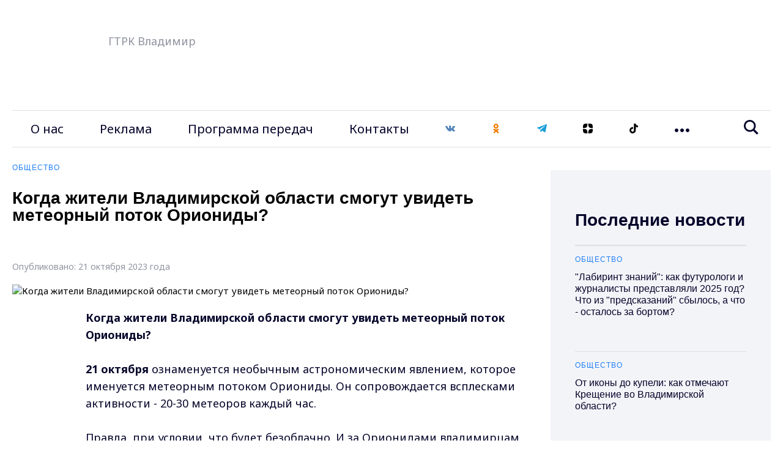

--- FILE ---
content_type: application/x-javascript; charset=UTF-8
request_url: https://vladtv.ru/society/149064/?bxrand=1768918988183
body_size: 2116
content:
{"js":["\/bitrix\/js\/ui\/dexie\/dist\/dexie.bundle.js","\/bitrix\/js\/main\/core\/core_ls.js","\/bitrix\/js\/main\/core\/core_fx.js","\/bitrix\/js\/main\/core\/core_frame_cache.js","\/local\/templates\/main_2021\/js\/jquery.min.js","\/local\/templates\/main_2021\/js\/main.js","\/local\/templates\/main_2021\/js\/main_custum.js","\/bitrix\/components\/bitrix\/search.title\/script.js"],"lang":{"LANGUAGE_ID":"ru","FORMAT_DATE":"DD.MM.YYYY","FORMAT_DATETIME":"DD.MM.YYYY HH:MI:SS","COOKIE_PREFIX":"BITRIX_SM","SERVER_TZ_OFFSET":"10800","UTF_MODE":"Y","SITE_ID":"s1","SITE_DIR":"\/","USER_ID":"","SERVER_TIME":1768918989,"USER_TZ_OFFSET":0,"USER_TZ_AUTO":"Y","bitrix_sessid":"70f377d2cea4f5cae666ffb10b225aee"},"css":["\/local\/templates\/main_2021\/css\/main.css","\/local\/templates\/main_2021\/components\/bitrix\/breadcrumb\/naw\/style.css","\/local\/templates\/main_2021\/components\/bitrix\/sender.subscribe\/subscribe\/style.css"],"htmlCacheChanged":true,"isManifestUpdated":false,"dynamicBlocks":[{"ID":"sender-subscribe","CONTENT":"\t\r\n\t<script>\r\n\t\t(function () {\r\n\t\t\tvar btn = BX(\u0027bx_subscribe_btn_sljzMT\u0027);\r\n\t\t\tvar form = BX(\u0027bx_subscribe_subform_sljzMT\u0027);\r\n\r\n\t\t\tif(!btn)\r\n\t\t\t{\r\n\t\t\t\treturn;\r\n\t\t\t}\r\n\r\n\t\t\tfunction mailSender()\r\n\t\t\t{\r\n\t\t\t\tsetTimeout(function() {\r\n\t\t\t\t\tif(!btn)\r\n\t\t\t\t\t{\r\n\t\t\t\t\t\treturn;\r\n\t\t\t\t\t}\r\n\r\n\t\t\t\t\tvar btn_span = btn.querySelector(\"span\");\r\n\t\t\t\t\tvar btn_subscribe_width = btn_span.style.width;\r\n\t\t\t\t\tBX.addClass(btn, \"send\");\r\n\t\t\t\t\tbtn_span.outterHTML = \"<span><i class=\u0027fa fa-check\u0027><\/i> ГОТОВО<\/span>\";\r\n\t\t\t\t\tif(btn_subscribe_width)\r\n\t\t\t\t\t{\r\n\t\t\t\t\t\tbtn.querySelector(\"span\").style[\"min-width\"] = btn_subscribe_width+\"px\";\r\n\t\t\t\t\t}\r\n\t\t\t\t}, 400);\r\n\t\t\t}\r\n\r\n\t\t\tBX.ready(function()\r\n\t\t\t{\r\n\t\t\t\tBX.bind(btn, \u0027click\u0027, function() {\r\n\t\t\t\t\tsetTimeout(mailSender, 250);\r\n\t\t\t\t\treturn false;\r\n\t\t\t\t});\r\n\t\t\t});\r\n\r\n\t\t\tBX.bind(form, \u0027submit\u0027, function () {\r\n\t\t\t\tbtn.disabled=true;\r\n\t\t\t\tsetTimeout(function () {\r\n\t\t\t\t\tbtn.disabled=false;\r\n\t\t\t\t}, 2000);\r\n\r\n\t\t\t\treturn true;\r\n\t\t\t});\r\n\t\t})();\r\n\t<\/script>\r\n\r\n\t\n<form id=\"bx_subscribe_subform_sljzMT\" role=\"form\" method=\"post\" action=\"\/society\/149064\/\"><input type=\"hidden\" name=\"bxajaxid\" id=\"bxajaxid_77a113e8d9abd81535e6fa5feb8c1419_8BACKi\" value=\"77a113e8d9abd81535e6fa5feb8c1419\" \/><input type=\"hidden\" name=\"AJAX_CALL\" value=\"Y\" \/><script>\nfunction _processform_8BACKi(){\n\tif (BX(\u0027bxajaxid_77a113e8d9abd81535e6fa5feb8c1419_8BACKi\u0027))\n\t{\n\t\tvar obForm = BX(\u0027bxajaxid_77a113e8d9abd81535e6fa5feb8c1419_8BACKi\u0027).form;\n\t\tBX.bind(obForm, \u0027submit\u0027, function() {BX.ajax.submitComponentForm(this, \u0027comp_77a113e8d9abd81535e6fa5feb8c1419\u0027, true)});\n\t}\n\tBX.removeCustomEvent(\u0027onAjaxSuccess\u0027, _processform_8BACKi);\n}\nif (BX(\u0027bxajaxid_77a113e8d9abd81535e6fa5feb8c1419_8BACKi\u0027))\n\t_processform_8BACKi();\nelse\n\tBX.addCustomEvent(\u0027onAjaxSuccess\u0027, _processform_8BACKi);\n<\/script>\r\n\t\t<input type=\"hidden\" name=\"sessid\" id=\"sessid\" value=\"70f377d2cea4f5cae666ffb10b225aee\" \/>\t\t<input type=\"hidden\" name=\"sender_subscription\" value=\"add\">\r\n        <input type=\"hidden\" name=\"phone\" value=\"\">\r\n\r\n\t\t<div class=\"bx-input-group vtv-form-group\">\r\n\t\t\t<input class=\"vtv-form-control\" type=\"email\" name=\"SENDER_SUBSCRIBE_EMAIL\" value=\"\" title=\"Введите ваш e-mail\" placeholder=\"Введите ваш e-mail\">\r\n\t\t<\/div>\r\n\r\n\t\t<div style=\"display: none;\">\r\n\t\t\t\t\t\t\t<div class=\"bx-subscribe-desc\">Выберите рассылку<\/div>\r\n\t\t\t\t\t\t\t\t\t<div class=\"bx_subscribe_checkbox_container\">\r\n\t\t\t\t<input type=\"checkbox\" name=\"SENDER_SUBSCRIBE_RUB_ID[]\" id=\"SENDER_SUBSCRIBE_RUB_ID_1\" value=\"1\" checked>\r\n\t\t\t\t<label for=\"SENDER_SUBSCRIBE_RUB_ID_1\">Популярные новости за сегодня<\/label>\r\n\t\t\t<\/div>\r\n\t\t\t\t\t<\/div>\r\n\r\n\r\n\r\n\t\t<div class=\"bx_subscribe_submit_container\">\r\n\t\t\t<button class=\"vtv-button\" id=\"bx_subscribe_btn_sljzMT\">Подписаться<\/button>\r\n\t\t<\/div>\r\n                    <label class=\"vtv-custom-checkbox\" >\r\n                <input name=\"confirm\" type=\"checkbox\" value=\"Y\" required>\r\n                <span class=\"vtv-check-box-view\">\r\n                <svg width=\"10\" height=\"8\" viewBox=\"0 0 10 8\" fill=\"none\" xmlns=\"http:\/\/www.w3.org\/2000\/svg\"><path d=\"M3.75 7.76452L0 4.16535L1.16292 2.96952L3.72792 5.41702L8.81542 0.235352L10 1.4091L3.75 7.76452Z\" fill=\"#C9CDDA\"\/><\/svg>\r\n            <\/span>\r\n                <span class=\"vtv-checkbox-text\">Даю согласие на обработку персональных данных в соответствии с ФЗ № 152<\/span>\r\n            <\/label>\r\n        \t<\/form>\r\n","HASH":"63bfb0df341c","PROPS":{"ID":"sender-subscribe","CONTAINER_ID":"sender-subscribe","USE_BROWSER_STORAGE":false,"AUTO_UPDATE":true,"USE_ANIMATION":false,"CSS":[],"JS":[],"BUNDLE_JS":[],"BUNDLE_CSS":[],"STRINGS":[]}}],"spread":[]}